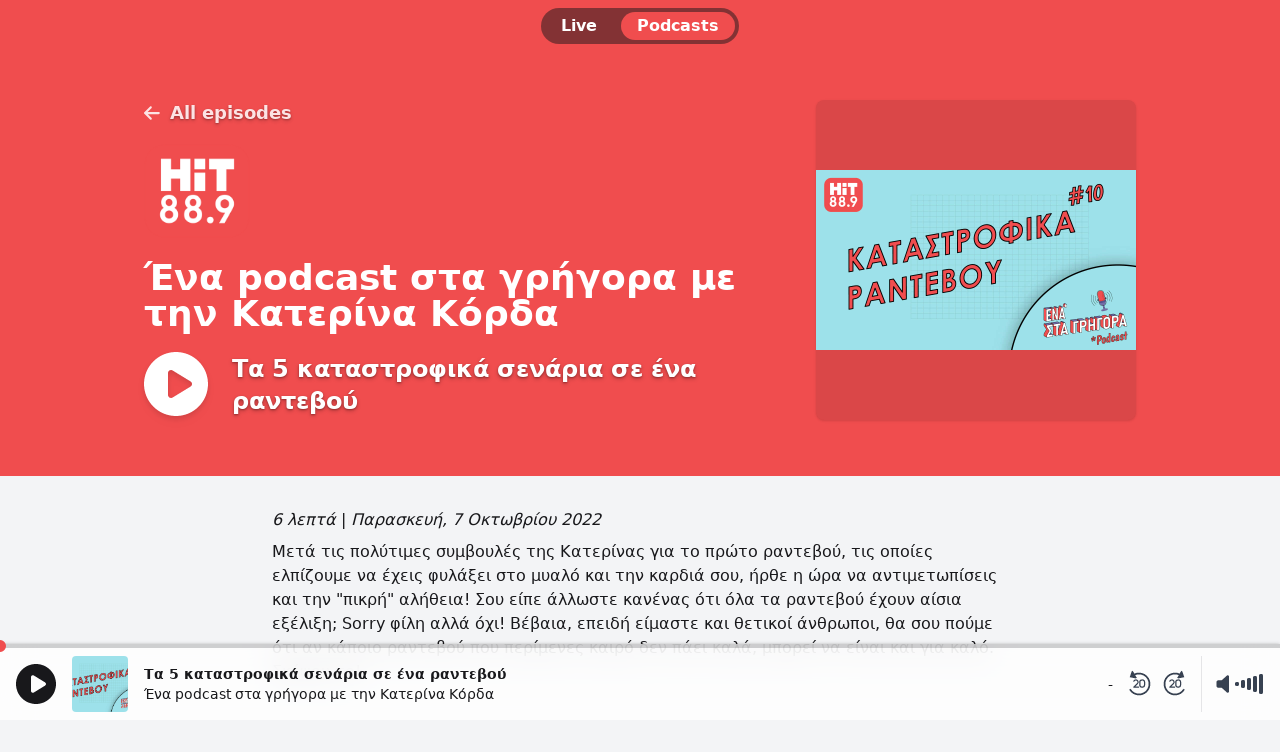

--- FILE ---
content_type: text/html; charset=UTF-8
request_url: https://www.hit889.gr/player/hit-workout/podcasts/episodes/katastrofika-rantevou/
body_size: 12702
content:
<!DOCTYPE html>
<html lang="el"
            data-controller="player"
      data-action="volume:change->player#handleVolumeChange"
      data-player-is-live-value="false"
                        data-player-audio-url-value="https://www.hit889.gr/podcasts/ena-podcast-sta-grigora/365.mp3"
      data-player-audio-type-value="audio/mp3"
            data-player-preroll-url-value="https://adpods.orangeclickmedia.com/pods/instream/3938256969687f3623"
      data-player-play-aria-label-value="Play"
      data-player-pause-aria-label-value="Pause"
      data-player-stop-aria-label-value="Stop"
      data-player-playback-aria-template-value="Playback time is {elapsed} of {duration}"
      data-player-play-icon-class="#icon-play"
      data-player-pause-icon-class="#icon-pause"
      data-player-stop-icon-class="#icon-stop"
      data-player-loading-icon-class="#icon-spinner"
      data-player-playing-live-class="is-playing-live"
      data-player-playing-on-demand-class="is-playing-od"
      class="has-light-text-hero"
>
<head>
    <meta charset="UTF-8">
    <title>Τα 5 καταστροφικά σενάρια σε ένα ραντεβού - Ένα podcast στα γρήγορα με την Κατερίνα Κόρδα - WORKOUT</title>
    <meta name="viewport" content="width=device-width, initial-scale=1.0" />
    <link href="https://vjs.zencdn.net/7.21.5/video-js.css" rel="stylesheet" />
    <link href="https://c.aiircdn.com/player/css/dist/player-239c80f145.min.css" rel="stylesheet" data-turbo-track />

            <link rel="icon" href="https://mmo.aiircdn.com/342/5eaaaad4178cb.png" />
    
    <meta name="description" content="Σου είπε κανένας ότι όλα τα ραντεβού έχουν αίσια εξέλιξη; Εδώ όλη η αλήθεια!" />

    <meta name="twitter:card" content="summary_large_image" />
    <meta name="twitter:title" content="Τα 5 καταστροφικά σενάρια σε ένα ραντεβού - Ένα podcast στα γρήγορα με την Κατερίνα Κόρδα - WORKOUT" />
    <meta name="twitter:description" content="Σου είπε κανένας ότι όλα τα ραντεβού έχουν αίσια εξέλιξη; Εδώ όλη η αλήθεια!" />

            <meta property="og:image" content="https://mmo.aiircdn.com/342/633fd6f9398c0.jpg" />
        <meta name="twitter:image" content="https://mmo.aiircdn.com/342/633fd6f9398c0.jpg" />
    
        <script src="https://code.jquery.com/jquery-3.4.1.min.js" data-turbo-track></script>
        <script src="https://c.aiircdn.com/player/js/dist/runtime.64215d3103ffc86db980.js" data-turbo-track></script>
        <script src="https://c.aiircdn.com/player/js/dist/main.ef1a6a39ed620d0a9655.js" data-turbo-track></script>
        <script src="https://c.aiircdn.com/fe/js/dist/runtime.5b7a401a6565a36fd210.js" data-turbo-track></script>
        <script src="https://c.aiircdn.com/fe/js/dist/vendor.f6700a934cd0ca45fcf8.js" data-turbo-track></script>
        <script src="https://c.aiircdn.com/fe/js/dist/afe.10a5ff067c9b70ffe138.js" data-turbo-track></script>
    
    
    
    <script async src="//cdn.orangeclickmedia.com/tech/hit889.gr/ocm.js"></script>
<script async src="//securepubads.g.doubleclick.net/tag/js/gpt.js"></script>
<script>
    window.OCM = window.OCM || {};
    window.OCM.adblocked = true;
</script>
<script data-cmp-script type="text/plain">
	window.OCM.adblocked = false;
    
    (function detectAdblockWithInvalidURL(callback) {
      var flaggedURL = '//pagead2.googlesyndication.com/pagead/js/adsbygoogle.js';

      if (window.fetch) {
        var request = new Request(flaggedURL, {
          method: 'HEAD',
          mode: 'no-cors',
        });
        fetch(request)
          .then(function(response) {
            console.log('response.status', response.status);
            if (!response.status) {
              callback(false);
            }
          })
          .catch(function(error) {
            console.log('catch', error);
            callback(true);
          });
      } else {
        var http = new XMLHttpRequest();
        http.open('HEAD', flaggedURL, false);

        try {
          http.send();
        } catch (err) {
          callback(true);
        }

        if (!http.status) {
          callback(false);
        }
      }
    })(function(usingAdblock) {
    	window.OCM.adblockChecked = true;
        window.OCM.adblocked = usingAdblock;
    })
</script>
<script>
	googletag = window.googletag || {cmd: []};

  	googletag.cmd.push(function() {
    	googletag.pubads().enableSingleRequest();
    	googletag.pubads().setCentering(true);
    	googletag.pubads().collapseEmptyDivs(true);
        
        var page = new URL(window.location);
        googletag.pubads().setTargeting('frontstage_website', [page.host]);
        var paths = page.pathname.split('/');
        var path_tar = [];
        paths = paths.filter(String);
        for (var path of paths) {
            path_tar.push(path.substring(0, 39))
        }
        googletag.pubads().setTargeting('frontstage_path', path_tar);
        googletag.pubads().setTargeting('frontstage_page', [page.pathname.substring(1, 40)]);
        
    	googletag.enableServices();
  	});
</script>

<!-- Google Tag Manager -->
<script>(function(w,d,s,l,i){w[l]=w[l]||[];w[l].push({'gtm.start':
new Date().getTime(),event:'gtm.js'});var f=d.getElementsByTagName(s)[0],
j=d.createElement(s),dl=l!='dataLayer'?'&l='+l:'';j.async=true;j.src=
'https://www.googletagmanager.com/gtm.js?id='+i+dl;f.parentNode.insertBefore(j,f);
})(window,document,'script','dataLayer','GTM-NJL9Z62');</script>
<!-- End Google Tag Manager -->
<style>
    @media only screen and (max-width: 480px){
     .c-ad.c-billboard iframe{
            height:auto!important;
        }
        
    .inline-ad img{
     	width:100%;   
    	height:auto;
        }
    }
    .inline-ad{text-align:center;}
</style>
<style>
    #simple-popup{position:fixed;top:0;bottom:0;left:0;right:0;z-index:100001}.simple-popup-content{position:absolute;left:50%;top:50%;-webkit-transform:translate(-50%,-50%);-ms-transform:translate(-50%,-50%);transform:translate(-50%,-50%);max-height:80%;max-width:100%;z-index:100002;overflow:auto}.simple-popup-content .close{position:absolute;right:0;top:0}.simple-popup-content .close::before{display:inline-block;text-align:center;content:"\00d7";font-size:40px;color:#f04d4e;width:40px;line-height:40px}.simple-popup-content .close:hover{cursor:hand;cursor:pointer}.simple-popup-content .close:hover::before{color:grey}#simple-popup-backdrop,.simple-popup-backdrop-content{position:fixed;top:0;bottom:0;left:0;right:0;z-index:100000}#simple-popup,#simple-popup-backdrop,#simple-popup-backdrop.hide-it,#simple-popup.hide-it{-webkit-transition-property:opacity;-moz-transition-property:opacity;-ms-transition-property:opacity;-o-transition-property:opacity;transition-property:opacity}#simple-popup-backdrop.hide-it,#simple-popup.hide-it{opacity:0}#simple-popup,#simple-popup-backdrop{opacity:1}
    @media only screen and (max-width: 767px) {
        .simple-popup-content {left:calc((100% - 300px) /2) !important; top:calc((100% - 600px)/2) !important; max-height:100% !important; transform: translate(calc((100% - 300px) /2), calc((100% - 600px)/2)) !important}
    }
</style>
<script>
    !function(t){"use strict";t.fn.simplePopup=function(n){function e(){return o(),v=i(),k=r(),a(),g}function o(){if("auto"!==w.type&&"data"!==w.type&&"html"!==w.type)throw new Error('simplePopup: Type must me "auto", "data" or "html"');if(w.backdrop>1||w.backdrop<0)throw new Error('simplePopup: Please enter a "backdrop" value <= 1 of >= 0');if(w.fadeInDuration<0||Number(w.fadeInDuration)!==w.fadeInDuration)throw new Error('simplePopup: Please enter a "fadeInDuration" number >= 0');if(w.fadeOutDuration<0||Number(w.fadeOutDuration)!==w.fadeOutDuration)throw new Error('simplePopup: Please enter a "fadeOutDuration" number >= 0')}function i(){if("html"===w.type)return"html";if("data"===w.type)return"data";if("auto"===w.type){if(g.data("content"))return"data";if(t(w.htmlSelector).length)return"html";throw new Error('simplePopup: could not determine type for "type: auto"')}return!1}function r(){if("html"===v){if(!w.htmlSelector)throw new Error('simplePopup: for "type: html" the "htmlSelector" option must point to your popup html');if(!t(w.htmlSelector).length)throw new Error('simplePopup: the "htmlSelector": "'+w.htmlSelector+'" was not found');return t(w.htmlSelector).html()}if("data"===v){if(k=g.data("content"),!k)throw new Error('simplePopup: for "type: data" the "data-content" attribute can not be empty');return k}return!1}function a(){w.backdrop&&l(),w.escapeKey&&m(),p()}function p(){var n=t("<div/>",{class:"simple-popup-content",html:k}),e=t("<div/>",{id:"simple-popup",class:"hide-it"});if(w.inlineCss&&(n.css("width",w.width),n.css("height",w.height),n.css("background",w.background)),u(e),w.closeCross){var o=t("<div/>",{class:"close"});c(o),n.append(o)}e.append(n),w.beforeOpen(e),t("body").append(e),setTimeout(function(){var n=t("#simple-popup");w.inlineCss&&(n=b(n,w.fadeInTimingFunction),n=y(n,w.fadeInDuration)),n.removeClass("hide-it")});var i=setInterval(function(){"1"===t("#simple-popup").css("opacity")&&(clearInterval(i),w.afterOpen(e))},100)}function s(){var n=t("#simple-popup");w.beforeClose(n),w.inlineCss&&(n=b(n,w.fadeOutTimingFunction),n=y(n,w.fadeOutDuration)),t("#simple-popup").addClass("hide-it");var e=setInterval(function(){"0"===t("#simple-popup").css("opacity")&&(t("#simple-popup").remove(),clearInterval(e),w.afterClose())},100);w.backdrop&&d(),w.escapeKey&&h()}function u(n){t(n).on("click",function(n){"simple-popup"===t(n.target).prop("id")&&s()})}function c(n){t(n).on("click",function(t){s()})}function l(){f()}function d(){var n=t("#simple-popup-backdrop");w.inlineCss&&(n=b(n,w.fadeOutTimingFunction),n=y(n,w.fadeOutDuration)),n.addClass("hide-it");var e=setInterval(function(){"0"===t("#simple-popup-backdrop").css("opacity")&&(t("#simple-popup-backdrop").remove(),clearInterval(e))},100)}function f(){var n=t("<div/>",{class:"simple-popup-backdrop-content"}),e=t("<div/>",{id:"simple-popup-backdrop",class:"hide-it"});w.inlineCss&&(n.css("opacity",w.backdrop),n.css("background",w.backdropBackground)),e.append(n),t("body").append(e),setTimeout(function(){var n=t("#simple-popup-backdrop");w.inlineCss&&(n=b(n,w.fadeInTimingFunction),n=y(n,w.fadeInDuration)),n.removeClass("hide-it")})}function m(){t(document).on("keyup.escapeKey",function(t){27===t.keyCode&&s()})}function h(){t(document).unbind("keyup.escapeKey")}function b(t,n){return t.css("-webkit-transition-timing-function",n),t.css("-moz-transition-timing-function",n),t.css("-ms-transition-timing-function",n),t.css("-o-transition-timing-function",n),t.css("transition-timing-function",n),t}function y(t,n){return t.css("-webkit-transition-duration",n+"s"),t.css("-moz-transition-duration",n+"s"),t.css("-ms-transition-duration",n+"s"),t.css("-o-transition-duration",n+"s"),t.css("transition-duration",n+"s"),t}var k,v,g=this,w=t.extend({type:"auto",htmlSelector:null,width:"auto",height:"auto",background:"#fff",backdrop:.7,backdropBackground:"#000",inlineCss:!0,escapeKey:!0,closeCross:!0,fadeInDuration:.3,fadeInTimingFunction:"ease",fadeOutDuration:.3,fadeOutimingFunction:"ease",beforeOpen:function(){},afterOpen:function(){},beforeClose:function(){},afterClose:function(){}},n);this.selector;return e()}}(jQuery);
</script>
<meta name="google-site-verification" content="bS5CaycZzaYJoTF-NyCQCisu5NtM0B0CPnr2vJWqUrg" />

<script>
    var standalone = window.navigator.standalone,
      userAgent = window.navigator.userAgent.toLowerCase(),
      safari = /safari/.test(userAgent),
      ios = /iphone|ipod|ipad/.test(userAgent),
      popper = true;

    if (ios) {
      if (!standalone && safari) {
        // Safari
      } else if (!standalone && !safari) {
        // iOS webview
        popper = false;
      };
    } else {
      if (userAgent.includes('wv')) {
        // Android webview
        popper = false;
      } else {
        // Chrome
      }
    };
    
    function ocmGetParameterByName(name, url) {
        if (!url) url = window.location.href;
        name = name.replace(/[\[\]]/g, '\\$&');
        var regex = new RegExp('[?&]' + name + '(=([^&#]*)|&|#|$)'),
            results = regex.exec(url);
        if (!results) return null;
        if (!results[2]) return '';

        return decodeURIComponent(results[2].replace(/\+/g, ' '));
    }
    
    function popapp() {
        if (window.outerWidth < 768) {
            var options = {
                type: 'html',
                htmlSelector: '#popapp_mobile',
                escapeKey: true,
                fadeInDuration: 1.0
            };
        } else {
            var options = {
                type: 'html',
                htmlSelector: '#popapp_desktop',
                escapeKey: true,
                fadeInDuration: 1.0
            };
        }
        
        $(this).simplePopup(options);
    }
    
    //if (ocmGetParameterByName('pop', null)) {
        window.setTimeout(function() {
            if (window.localStorage && popper) {
                var nextPopup = localStorage.getItem( 'popitapphit889' );
                // Per user
                // if (nextPopup) {
                //    return;
                // }
                
                // Per day
                if (nextPopup > new Date()) {
                   return;
                }
                var expires = new Date();
                expires = expires.setHours(expires.getHours() + 24);
                localStorage.setItem( 'popitapphit889', expires );
                
                popapp();
            }
        }, 3000);
    //}
</script>

<style>
    .js-pod-eps-cont .gm-sec-meta { display:none !important }
</style>

<meta name="facebook-domain-verification" content="7ih8hqi7lipp0b0jocjjzrhnz1o9fq" />

<!-- Facebook Pixel Code -->
<script>
!function(f,b,e,v,n,t,s)
{if(f.fbq)return;n=f.fbq=function(){n.callMethod?
n.callMethod.apply(n,arguments):n.queue.push(arguments)};
if(!f._fbq)f._fbq=n;n.push=n;n.loaded=!0;n.version='2.0';
n.queue=[];t=b.createElement(e);t.async=!0;
t.src=v;s=b.getElementsByTagName(e)[0];
s.parentNode.insertBefore(t,s)}(window, document,'script',
'https://connect.facebook.net/en_US/fbevents.js');
fbq('init', '886520532191081');
fbq('track', 'PageView');
</script>
<noscript><img height="1" width="1" style="display:none"
src="https://www.facebook.com/tr?id=886520532191081&ev=PageView&noscript=1"
/></noscript>
<!-- End Facebook Pixel Code -->

</head>
<body class="t-light-content
             
             
"
      data-controller="ads"
>

<style>
    :root {
        --nav-active: 240,77,78;
        --hero-background: #f04d4e;
        --playbar-accent: #f04d4e;
    }
</style>

<script>
  /**
   * gm.properties
   * Variables used by the front-end JS framework
   */
  gm.properties = {"site_id":"633","page_id":"","page_path_no_tll":"\/player\/hit-workout\/","service_id":"3673"};
</script>

<!-- Global site tag (gtag.js) - Google Analytics -->
<script async src="https://www.googletagmanager.com/gtag/js?id=UA-39506102-2"></script>
<script>
  window.dataLayer = window.dataLayer || [];
  function gtag(){dataLayer.push(arguments);}
  gtag('js', new Date());

  gtag('config', 'UA-39506102-2');
</script>

<div data-player-target="root"
     class="c-root
            is-playing-od
            "
    >
    <div class="c-modal u-hidden"
         id="playerModal"
         data-player-target="modal"
         data-turbo-permanent>
        <div class="c-modal__content"
             data-player-target="videoElementContainer">
            <video data-player-target="videoElement"
                   poster="https://mm.aiircdn.com/633/5e1f27df3e370.png"
                   playsinline
                   class="video-js"></video>
        </div>
    </div>

    <section class="c-hero
                    c-hero--light-text">

                    <nav role="navigation"
                 class="c-navigation
                        c-navigation--active-text-light">
                <ul class="c-navigation__list">
                                            <li class="c-navigation__list-item">
                            <a class="c-navigation__item c-navigation__item--link "
                                                              href="/player/hit-workout/">Live</a>
                        </li>
                                            <li class="c-navigation__list-item">
                            <a class="c-navigation__item c-navigation__item--link c-navigation__item--active"
                               aria-current="page"                               href="/player/hit-workout/podcasts/">Podcasts</a>
                        </li>
                                    </ul>
            </nav>
        
            <div class="c-hero__body">
        <div class="c-hero-output c-hero-output--has-page-title">
            <div class="c-hero-output__body">
                <a href="/player/hit-workout/podcasts/ena-podcast-sta-grigora/" class="c-hero__back">
                    <svg class="c-icon c-hero__back-icon" aria-hidden="true" focusable="false" role="img" xmlns="http://www.w3.org/2000/svg" viewBox="0 0 512 512">
                        <use href="#icon-back" xlink:href="#icon-back"></use>
                    </svg>
                    <span class="c-hero__back-label">All episodes</span>
                </a>

                                    <a href="/" target="_blank">
                        <img src="https://mm.aiircdn.com/633/5e1f27df3e370.png" class="c-logo c-logo--small-mobile" alt="" />
                    </a>
                
                <p class="c-hero__page-title">Ένα podcast στα γρήγορα με την Κατερίνα Κόρδα</p>

                <div class="c-hero-output__info">
                    <button type="button"
                            class="c-hero-output__control"
                            data-player-target="playButton"
                            data-action="click->player#play"
                            data-player-audio-url-param="https://www.hit889.gr/podcasts/ena-podcast-sta-grigora/365.mp3"
                            data-player-title-param="Τα 5 καταστροφικά σενάρια σε ένα ραντεβού"
                            data-player-subtitle-param="Ένα podcast στα γρήγορα με την Κατερίνα Κόρδα"
                            data-player-image-url-param="https://mmo.aiircdn.com/342/633fd6f9398c0.jpg"
                            data-player-is-live-param="false"
                            aria-label="Play Τα 5 καταστροφικά σενάρια σε ένα ραντεβού"
                            aria-pressed="false">
                        <svg class="c-icon c-hero-output__control-icon" aria-hidden="true" focusable="false" role="img" xmlns="http://www.w3.org/2000/svg" viewBox="0 0 512 512">
                            <use href="#icon-play" xlink:href="#icon-play" data-player-target="playButtonIcon"></use>
                        </svg>
                    </button>

                    <div class="c-hero-output__text">
                        <h1 class="c-hero-output__title">Τα 5 καταστροφικά σενάρια σε ένα ραντεβού</h1>
                    </div>
                </div>
            </div>

            <div class="c-hero-output__figure">
                <div class="c-hero-output__img-wrapper">
                    <img src="https://mmo.aiircdn.com/342/633fd6f9398c0.jpg" class="c-hero-output__img" alt="" />
                </div>
            </div>
        </div>
    </div>

    </section>

                <section class="c-page-content">
        <div class="o-wrapper o-wrapper--small">
            <div class="c-page-content__section s-prose" data-turbo="false">
                <p>
                                            <em title="Duration">6 λεπτά</em>
                                         | 
                                            <em>Παρασκευή, 7 Οκτωβρίου 2022</em>
                                    </p>
                                    <p>Μετά τις πολύτιμες συμβουλές της Κατερίνας για το πρώτο ραντεβού, τις οποίες ελπίζουμε να έχεις φυλάξει στο μυαλό και την καρδιά σου, ήρθε η ώρα να αντιμετωπίσεις και την &quot;πικρή&quot; αλήθεια! Σου είπε άλλωστε κανένας ότι όλα τα ραντεβού έχουν αίσια εξέλιξη; Sorry φίλη αλλά όχι! Βέβαια, επειδή είμαστε και θετικοί άνθρωποι, θα σου πούμε ότι αν κάποιο ραντεβού που περίμενες καιρό δεν πάει καλά, μπορεί να είναι και για καλό. Σκέψου το!</p>
                            </div>
        </div>
    </section>
    
    <section class="c-playbar"
             id="playbar"
             role="region"
             aria-label="Player Controls"
             data-turbo-permanent
             data-player-target="playBar"
                            >
        <div class="c-playbar-progress"
             data-player-target="playBarProgressBar"
             data-action="mousedown->player#startScrub
                          touchstart->player#startScrub
                          mousemove@window->player#moveScrub
                          touchmove@window->player#moveScrub
                          mouseup@window->player#endScrub
                          touchend@window->player#endScrub">
            <span class="c-playbar-progress__current"
                  style="width:0"
                  data-player-target="playBarProgressCurrent"
            ></span>
            <span class="c-playbar-progress__handle"
                  style="left:-6px"
                  data-player-target="playBarProgressHandle"
            ></span>
        </div>

        <div class="c-playbar__inner">

            <div class="c-playbar__primary">

                <button type="button"
                        class="c-playbar__control"
                        data-player-target="playBarPlayButton"
                        data-action="click->player#togglePlay"
                        aria-label="Play"
                        aria-pressed="false">
                    <svg class="c-icon c-playbar__control-icon" aria-hidden="true" focusable="false" role="img" xmlns="http://www.w3.org/2000/svg" viewBox="0 0 512 512">
                        <use href="#icon-play" xlink:href="#icon-play" data-player-target="playButtonIcon"></use>
                    </svg>
                </button>

                <img src="https://mmo.aiircdn.com/342/633fd6f9398c0.jpg"
                     class="c-playbar__img c-playbar__img--primary"
                     data-player-target="playBarPrimaryImage"
                     data-station-metadata-target="playBarPrimaryImage"
                     alt=""
                />

                <div class="c-playbar__clamp">
                    <strong data-player-target="playBarPrimaryTitle"
                            data-station-metadata-target="playBarPrimaryTitle">Τα 5 καταστροφικά σενάρια σε ένα ραντεβού</strong>
                    <br />
                    <span data-player-target="playBarPrimarySubtitle"
                          data-station-metadata-target="playBarPrimarySubtitle">Ένα podcast στα γρήγορα με την Κατερίνα Κόρδα</span>
                </div>

            </div>

            <div class="c-playbar__secondary u-hidden"
                 data-player-target="playBarSecondaryContainer"
                 data-station-metadata-target="playBarSecondaryContainer"
                 role="group"
                 aria-label="Now playing"
            >

                <div class="c-playbar__clamp">
                    <strong data-station-metadata-target="playBarSecondaryTitle"></strong>
                    <br />
                    <span data-station-metadata-target="playBarSecondarySubtitle"></span>
                </div>

                <img src="#"
                     class="c-playbar__img c-playbar__img--secondary"
                     data-station-metadata-target="playBarSecondaryImage"
                     alt=""
                />

                                                                </div>

            <div class="c-playbar__secondary u-hidden"
                 data-player-target="playBarOnDemandContainer">

                <div class="c-playbar__duration"
                     data-player-target="playBarOnDemandTimers"
                     tabindex="0">
                    <span data-player-target="playBarOnDemandElapsed"
                          title="Time elapsed"></span>
                    -
                    <span data-player-target="playBarOnDemandDuration"
                          title="Duration"></span>
                </div>

                <div class="c-playbar__skip">
                    <button type="button"
                            class="c-playbar__secondary-button c-playbar__secondary-button--skip"
                            aria-label="Rewind 20 seconds"
                            data-action="click->player#skipBack"
                            data-player-skip-seconds-param="20">
                        <svg class="c-icon c-playbar__secondary-button-icon" aria-hidden="true" focusable="false" role="img" xmlns="http://www.w3.org/2000/svg" viewBox="0 0 512 512">
                            <use href="#icon-rotate-left" xlink:href="#icon-rotate-left"></use>
                        </svg>
                    </button>
                    <button type="button"
                            class="c-playbar__secondary-button c-playbar__secondary-button--skip"
                            aria-label="Fast forward 20 seconds"
                            data-action="click->player#skipForward"
                            data-player-skip-seconds-param="20">
                        <svg class="c-icon c-playbar__secondary-button-icon" aria-hidden="true" focusable="false" role="img" xmlns="http://www.w3.org/2000/svg" viewBox="0 0 512 512">
                            <use href="#icon-rotate-right" xlink:href="#icon-rotate-right"></use>
                        </svg>
                    </button>
                </div>
            </div>

            <div class="c-playbar__volume-wrapper">

                <div class="c-playbar-volume"
                     data-player-target="playBarVolume"
                     data-controller="volume"
                     data-action="player:volumeChange@window->volume#indicateCurrentVolume"
                     data-volume-volume0-class="is-volume-0"
                     data-volume-volume20-class="is-volume-20"
                     data-volume-volume40-class="is-volume-40"
                     data-volume-volume60-class="is-volume-60"
                     data-volume-volume80-class="is-volume-80"
                     data-volume-volume100-class="is-volume-100"
                     data-volume-volume-aria-label-value="Volume {percent}%"
                     data-volume-muted-aria-label-value="Muted"
                >
                    <input type="range"
                           aria-label="Volume"
                           aria-describedby="volumeHelpText"
                           min="0"
                           max="100"
                           step="10"
                           value="100"
                           aria-valuetext=""
                           data-action="input->volume#setWithValue
                                        keyup->volume#adjustUsingKeyboard"
                           data-volume-target="range"
                           class="c-playbar-volume__input u-assistive-text"
                    />
                    <div id="volumeHelpText" class="u-assistive-text">Use the arrow keys to increase and decrease the volume, or space to toggle mute.</div>
                    <div class="c-playbar-volume__visual"
                         data-action="mousedown->volume#startDragging
                                      mouseup->volume#endDragging
                                      mouseleave->volume#endDragging"
                         tabindex="-1">
                        <button type="button"
                                class="c-playbar__secondary-button c-playbar__secondary-button--volume c-playbar-volume__mute"
                                data-action="mouseup->volume#toggleMute"
                                data-volume-target="muteButton"
                                tabindex="-1"
                        >
                            <svg class="c-icon c-playbar__secondary-button-icon c-playbar-volume__mute-icon"
                                 aria-hidden="true" focusable="false" role="img" xmlns="http://www.w3.org/2000/svg" viewBox="0 0 512 512">
                                <use href="#icon-volume" xlink:href="#icon-volume"></use>
                            </svg>
                            <svg class="c-icon c-playbar__secondary-button-icon c-playbar-volume__unmute-icon"
                                 aria-hidden="true" focusable="false" role="img" xmlns="http://www.w3.org/2000/svg" viewBox="0 0 512 512">
                                <use href="#icon-volume-muted" xlink:href="#icon-volume-muted"></use>
                            </svg>
                        </button>
                        <div class="c-playbar-volume__visual-slider">
                            <div class="c-playbar-volume__bar"
                                 data-action="mousemove->volume#moveDragOnBar
                                              mouseup->volume#moveDragOnBar"
                                 data-volume-value-param="0.2"
                            ><span class="c-playbar-volume__bar-inner"></span></div>
                            <div class="c-playbar-volume__bar"
                                 data-action="mousemove->volume#moveDragOnBar
                                              mouseup->volume#moveDragOnBar"
                                 data-volume-value-param="0.4"
                            ><span class="c-playbar-volume__bar-inner"></span></div>
                            <div class="c-playbar-volume__bar"
                                 data-action="mousemove->volume#moveDragOnBar
                                              mouseup->volume#moveDragOnBar"
                                 data-volume-value-param="0.6"
                            ><span class="c-playbar-volume__bar-inner"></span></div>
                            <div class="c-playbar-volume__bar"
                                 data-action="mousemove->volume#moveDragOnBar
                                              mouseup->volume#moveDragOnBar"
                                 data-volume-value-param="0.8"
                            ><span class="c-playbar-volume__bar-inner"></span></div>
                            <div class="c-playbar-volume__bar"
                                 data-action="mousemove->volume#moveDragOnBar
                                              mouseup->volume#moveDragOnBar"
                                 data-volume-value-param="1"
                            ><span class="c-playbar-volume__bar-inner"></span></div>
                        </div>
                    </div>
                </div>

            </div>

        </div>
    </section>
</div>

<svg aria-hidden="true" focusable="false" role="img" xmlns="http://www.w3.org/2000/svg" viewBox="0 0 512 512" style="display: none">
    <defs>
        <g id="icon-play">
            <path fill="currentColor" d="M256 0C114.6 0 0 114.6 0 256s114.6 256 256 256s256-114.6 256-256S397.4 0 256 0zM372.5 276.5l-144 88C224.7 366.8 220.3 368 216 368c-13.69 0-24-11.2-24-24V168C192 155.3 202.2 144 216 144c4.344 0 8.678 1.176 12.51 3.516l144 88C379.6 239.9 384 247.6 384 256C384 264.4 379.6 272.1 372.5 276.5z"></path>
        </g>
        <g id="icon-stop">
            <path fill="currentColor" d="M256 0C114.6 0 0 114.6 0 256c0 141.4 114.6 256 256 256s256-114.6 256-256C512 114.6 397.4 0 256 0zM352 328c0 13.2-10.8 24-24 24h-144C170.8 352 160 341.2 160 328v-144C160 170.8 170.8 160 184 160h144C341.2 160 352 170.8 352 184V328z"></path>
        </g>
        <g id="icon-pause">
            <path fill="currentColor" d="M256 0C114.6 0 0 114.6 0 256s114.6 256 256 256s256-114.6 256-256S397.4 0 256 0zM224 191.1v128C224 337.7 209.7 352 192 352S160 337.7 160 320V191.1C160 174.3 174.3 160 191.1 160S224 174.3 224 191.1zM352 191.1v128C352 337.7 337.7 352 320 352S288 337.7 288 320V191.1C288 174.3 302.3 160 319.1 160S352 174.3 352 191.1z"></path>
        </g>
        <g id="icon-phone">
            <path fill="currentColor" d="M511.2 387l-23.25 100.8c-3.266 14.25-15.79 24.22-30.46 24.22C205.2 512 0 306.8 0 54.5c0-14.66 9.969-27.2 24.22-30.45l100.8-23.25C139.7-2.602 154.7 5.018 160.8 18.92l46.52 108.5c5.438 12.78 1.77 27.67-8.98 36.45L144.5 207.1c33.98 69.22 90.26 125.5 159.5 159.5l44.08-53.8c8.688-10.78 23.69-14.51 36.47-8.975l108.5 46.51C506.1 357.2 514.6 372.4 511.2 387z"></path>
        </g>
        <g id="icon-mobile">
            <path fill="currentColor" d="M304 0h-224c-35.35 0-64 28.65-64 64v384c0 35.35 28.65 64 64 64h224c35.35 0 64-28.65 64-64V64C368 28.65 339.3 0 304 0zM192 480c-17.75 0-32-14.25-32-32s14.25-32 32-32s32 14.25 32 32S209.8 480 192 480zM304 64v320h-224V64H304z"></path>
        </g>
        <g id="icon-email">
            <path fill="currentColor" d="M256 352c-16.53 0-33.06-5.422-47.16-16.41L0 173.2V400C0 426.5 21.49 448 48 448h416c26.51 0 48-21.49 48-48V173.2l-208.8 162.5C289.1 346.6 272.5 352 256 352zM16.29 145.3l212.2 165.1c16.19 12.6 38.87 12.6 55.06 0l212.2-165.1C505.1 137.3 512 125 512 112C512 85.49 490.5 64 464 64h-416C21.49 64 0 85.49 0 112C0 125 6.01 137.3 16.29 145.3z"></path>
        </g>
        <g id="icon-whatsapp">
            <path fill="currentColor" d="M380.9 97.1C339 55.1 283.2 32 223.9 32c-122.4 0-222 99.6-222 222 0 39.1 10.2 77.3 29.6 111L0 480l117.7-30.9c32.4 17.7 68.9 27 106.1 27h.1c122.3 0 224.1-99.6 224.1-222 0-59.3-25.2-115-67.1-157zm-157 341.6c-33.2 0-65.7-8.9-94-25.7l-6.7-4-69.8 18.3L72 359.2l-4.4-7c-18.5-29.4-28.2-63.3-28.2-98.2 0-101.7 82.8-184.5 184.6-184.5 49.3 0 95.6 19.2 130.4 54.1 34.8 34.9 56.2 81.2 56.1 130.5 0 101.8-84.9 184.6-186.6 184.6zm101.2-138.2c-5.5-2.8-32.8-16.2-37.9-18-5.1-1.9-8.8-2.8-12.5 2.8-3.7 5.6-14.3 18-17.6 21.8-3.2 3.7-6.5 4.2-12 1.4-32.6-16.3-54-29.1-75.5-66-5.7-9.8 5.7-9.1 16.3-30.3 1.8-3.7.9-6.9-.5-9.7-1.4-2.8-12.5-30.1-17.1-41.2-4.5-10.8-9.1-9.3-12.5-9.5-3.2-.2-6.9-.2-10.6-.2-3.7 0-9.7 1.4-14.8 6.9-5.1 5.6-19.4 19-19.4 46.3 0 27.3 19.9 53.7 22.6 57.4 2.8 3.7 39.1 59.7 94.8 83.8 35.2 15.2 49 16.5 66.6 13.9 10.7-1.6 32.8-13.4 37.4-26.4 4.6-13 4.6-24.1 3.2-26.4-1.3-2.5-5-3.9-10.5-6.6z"></path>
        </g>
        <g id="icon-facebook">
            <path fill="currentColor" d="M504 256C504 119 393 8 256 8S8 119 8 256c0 123.78 90.69 226.38 209.25 245V327.69h-63V256h63v-54.64c0-62.15 37-96.48 93.67-96.48 27.14 0 55.52 4.84 55.52 4.84v61h-31.28c-30.8 0-40.41 19.12-40.41 38.73V256h68.78l-11 71.69h-57.78V501C413.31 482.38 504 379.78 504 256z"></path>
        </g>
        <g id="icon-twitter">
            <path fill="currentColor" d="M389.2 48h70.6L305.6 224.2 487 464H345L233.7 318.6 106.5 464H35.8L200.7 275.5 26.8 48H172.4L272.9 180.9 389.2 48zM364.4 421.8h39.1L151.1 88h-42L364.4 421.8z"/>
        </g>
        <g id="icon-thumbs-up">
            <path fill="currentColor" d="M88 192h-48C17.94 192 0 209.9 0 232v208C0 462.1 17.94 480 40 480h48C110.1 480 128 462.1 128 440v-208C128 209.9 110.1 192 88 192zM96 440C96 444.4 92.41 448 88 448h-48C35.59 448 32 444.4 32 440v-208C32 227.6 35.59 224 40 224h48C92.41 224 96 227.6 96 232V440zM512 221.5C512 187.6 484.4 160 450.5 160h-102.5c11.98-27.06 18.83-53.48 18.83-67.33C366.9 62.84 343.6 32 304.9 32c-41.22 0-50.7 29.11-59.12 54.81C218.1 171.1 160 184.8 160 208C160 217.1 167.5 224 176 224C180.1 224 184.2 222.4 187.3 219.3c52.68-53.04 67.02-56.11 88.81-122.5C285.3 68.95 288.2 64 304.9 64c20.66 0 29.94 16.77 29.94 28.67c0 10.09-8.891 43.95-26.62 75.48c-1.366 2.432-2.046 5.131-2.046 7.83C306.2 185.5 314 192 322.2 192h128.3C466.8 192 480 205.2 480 221.5c0 15.33-12.08 28.16-27.48 29.2c-8.462 .5813-14.91 7.649-14.91 15.96c0 12.19 12.06 12.86 12.06 30.63c0 14.14-10.11 26.3-24.03 28.89c-5.778 1.082-13.06 6.417-13.06 15.75c0 8.886 6.765 10.72 6.765 23.56c0 31.02-31.51 22.12-31.51 43.05c0 3.526 1.185 5.13 1.185 10.01C389 434.8 375.8 448 359.5 448H303.9c-82.01 0-108.3-64.02-127.9-64.02c-8.873 0-16 7.193-16 15.96C159.1 416.3 224.6 480 303.9 480h55.63c33.91 0 61.5-27.58 61.5-61.47c18.55-10.86 30.33-31 30.33-53.06c0-4.797-.5938-9.594-1.734-14.27c19.31-10.52 32.06-30.97 32.06-53.94c0-7.219-1.281-14.31-3.75-20.98C498.2 266.2 512 245.3 512 221.5z"></path>
        </g>
        <g id="icon-thumbs-up--filled">
            <path fill="currentColor" d="M128 447.1V223.1c0-17.67-14.33-31.1-32-31.1H32c-17.67 0-32 14.33-32 31.1v223.1c0 17.67 14.33 31.1 32 31.1h64C113.7 479.1 128 465.6 128 447.1zM512 224.1c0-26.5-21.48-47.98-48-47.98h-146.5c22.77-37.91 34.52-80.88 34.52-96.02C352 56.52 333.5 32 302.5 32c-63.13 0-26.36 76.15-108.2 141.6L178 186.6C166.2 196.1 160.2 210 160.1 224c-.0234 .0234 0 0 0 0L160 384c0 15.1 7.113 29.33 19.2 38.39l34.14 25.59C241 468.8 274.7 480 309.3 480H368c26.52 0 48-21.47 48-47.98c0-3.635-.4805-7.143-1.246-10.55C434 415.2 448 397.4 448 376c0-9.148-2.697-17.61-7.139-24.88C463.1 347 480 327.5 480 304.1c0-12.5-4.893-23.78-12.72-32.32C492.2 270.1 512 249.5 512 224.1z"></path>
        </g>
        <g id="icon-thumbs-down">
            <path fill="currentColor" d="M128 280v-208C128 49.94 110.1 32 88 32h-48C17.94 32 0 49.94 0 72v208C0 302.1 17.94 320 40 320h48C110.1 320 128 302.1 128 280zM96 280C96 284.4 92.41 288 88 288h-48C35.59 288 32 284.4 32 280v-208C32 67.59 35.59 64 40 64h48C92.41 64 96 67.59 96 72V280zM477.9 235.7c2.469-6.672 3.75-13.77 3.75-20.98c0-22.97-12.75-43.42-32.06-53.94c1.141-4.672 1.734-9.469 1.734-14.27c0-22.06-11.78-41.94-30.33-52.8C421 59.84 393.4 32 359.5 32H303.9c-77.41 0-143.9 63.11-143.9 80.07c0 8.767 7.133 15.96 16 15.96C195.8 128 222.2 64 303.9 64h55.63c16.27 0 29.5 13.22 29.5 29.47c0 4.826-1.185 6.491-1.185 10.01c0 20.94 31.51 12.09 31.51 43.05c0 12.84-6.765 14.68-6.765 23.56c0 9.347 7.255 14.66 13.06 15.75c13.92 2.594 24.03 14.75 24.03 28.89c0 17.77-12.06 18.45-12.06 30.63c0 8.314 6.443 15.38 14.91 15.96C467.9 262.4 480 275.2 480 290.5C480 306.8 466.8 320 450.5 320h-128.3c-8.273 0-15.1 6.658-15.1 16.01c0 2.699 .68 5.398 2.046 7.83c17.73 31.53 26.62 65.39 26.62 75.48C334.9 431.2 325.6 448 304.9 448c-16.7 0-19.66-4.953-28.78-32.78c-21.79-66.41-36.14-69.47-88.81-122.5C184.2 289.6 180.1 288 176 288C167.4 288 160 294.9 160 303.1c0 23.25 57.94 36.53 85.73 121.2C254.2 450.9 263.6 480 304.9 480c38.77 0 62.01-30.84 62.01-60.67c0-13.84-6.844-40.27-18.83-67.33h102.5C484.4 352 512 324.4 512 290.5C512 266.8 498.2 245.8 477.9 235.7z"></path>
        </g>
        <g id="icon-thumbs-down--filled">
            <path fill="currentColor" d="M96 32.04H32c-17.67 0-32 14.32-32 31.1v223.1c0 17.67 14.33 31.1 32 31.1h64c17.67 0 32-14.33 32-31.1V64.03C128 46.36 113.7 32.04 96 32.04zM467.3 240.2C475.1 231.7 480 220.4 480 207.9c0-23.47-16.87-42.92-39.14-47.09C445.3 153.6 448 145.1 448 135.1c0-21.32-14-39.18-33.25-45.43C415.5 87.12 416 83.61 416 79.98C416 53.47 394.5 32 368 32h-58.69c-34.61 0-68.28 11.22-95.97 31.98L179.2 89.57C167.1 98.63 160 112.9 160 127.1l.1074 160c0 0-.0234-.0234 0 0c.0703 13.99 6.123 27.94 17.91 37.36l16.3 13.03C276.2 403.9 239.4 480 302.5 480c30.96 0 49.47-24.52 49.47-48.11c0-15.15-11.76-58.12-34.52-96.02H464c26.52 0 48-21.47 48-47.98C512 262.5 492.2 241.9 467.3 240.2z"></path>
        </g>
        <g id="icon-rotate-left">
            <path fill="currentColor" d="m141.2 14.4 29.87 51.74C267.2 22.96 382.35 58.75 436.18 152c57.44 99.48 23.35 226.7-76.13 284.13-99.49 57.44-226.7 23.35-284.13-76.13l27.7-16 2.58 4.3c49.73 80.85 155.12 107.88 237.85 60.12 84.18-48.6 113.02-156.24 64.42-240.42-44.99-77.93-140.57-108.43-221.3-73.98l28.69 49.7-18.48 10.67-111.23-22 36.57-107.33 18.47-10.67Zm61.01 156.65a50.7 50.7 0 0 1 35.89 17.88 50.68 50.68 0 0 1-3.6 69.03l-46.74 44.69h60.57a11.01 11.01 0 0 1 0 22.01h-88a11 11 0 0 1-7.6-18.94l66.55-63.63a28.63 28.63 0 0 0 2-38.98 28.27 28.27 0 0 0-20.27-10.1 28.46 28.46 0 0 0-21.25 7.87l-12.03 10.93a11 11 0 1 1-14.8-16.3l11.85-10.75a50.45 50.45 0 0 1 37.43-13.71Zm112.12-.38a54.98 54.98 0 0 1 55 54.08v44.61a55 55 0 0 1-110 .9v-44.6a55 55 0 0 1 55-55Zm0 22a33.04 33.04 0 0 0-33 32.45v44.54c0 18.2 14.8 33 33 33a33.04 33.04 0 0 0 33-32.45v-44.55c0-18.2-14.8-33-33-33Z"></path>
        </g>
        <g id="icon-rotate-right">
            <path fill="currentColor" d="m370.86 14.4 18.47 10.66 36.57 107.33-111.23 22-18.48-10.67 28.7-49.7C244.14 59.57 148.56 90.07 103.57 168 54.98 252.18 83.82 359.82 168 408.42c82.73 47.76 188.11 20.73 237.85-60.12l2.57-4.3 27.71 16C378.7 459.48 251.48 493.57 152 436.13 52.52 378.7 18.43 251.48 75.87 152 129.7 58.75 244.84 22.96 340.98 66.14l29.88-51.75ZM202.2 171.04a50.7 50.7 0 0 1 35.89 17.88 50.68 50.68 0 0 1-3.6 69.03l-46.74 44.69h60.57a11.01 11.01 0 0 1 0 22.01h-88a11 11 0 0 1-7.6-18.94l66.55-63.63a28.63 28.63 0 0 0 2-38.98 28.27 28.27 0 0 0-20.27-10.1 28.46 28.46 0 0 0-21.25 7.87l-12.03 10.93a11 11 0 1 1-14.8-16.3l11.85-10.75a50.45 50.45 0 0 1 37.43-13.71Zm112.12-.38a54.98 54.98 0 0 1 55 54.08v44.61a55 55 0 0 1-110 .9v-44.6a55 55 0 0 1 55-55Zm0 22a33.04 33.04 0 0 0-33 32.45v44.54c0 18.2 14.8 33 33 33a33.04 33.04 0 0 0 33-32.45v-44.55c0-18.2-14.8-33-33-33Z"></path>
        </g>
        <g id="icon-back">
            <path fill="currentColor" d="M447.1 256C447.1 273.7 433.7 288 416 288H109.3l105.4 105.4c12.5 12.5 12.5 32.75 0 45.25C208.4 444.9 200.2 448 192 448s-16.38-3.125-22.62-9.375l-160-160c-12.5-12.5-12.5-32.75 0-45.25l160-160c12.5-12.5 32.75-12.5 45.25 0s12.5 32.75 0 45.25L109.3 224H416C433.7 224 447.1 238.3 447.1 256z"></path>
        </g>
        <g id="icon-spinner">
            <path fill="currentColor" d="M460.43 369.72a16.03 16.03 0 0 0 22.43-6.92c35.94-73.7 33.25-161.4-8.05-232.8C433.61 58.5 359 12.33 277.21 6.6A16.03 16.03 0 0 0 260 22.56v32.09c0 8.3 6.35 15.27 14.63 15.94 59.96 4.8 114.5 38.9 144.76 91.42 30.33 52.43 32.58 116.7 6.77 171.03a15.96 15.96 0 0 0 6.48 20.64l27.8 16.04Z"/>
        </g>
        <g id="icon-message">
            <path fill="currentColor" d="M511.1 63.1v287.1c0 35.25-28.75 63.1-64 63.1h-144l-124.9 93.68c-7.875 5.75-19.12 .0497-19.12-9.7v-83.98h-96c-35.25 0-64-28.75-64-63.1V63.1c0-35.25 28.75-63.1 64-63.1h384C483.2 0 511.1 28.75 511.1 63.1z"/>
        </g>
        <g id="icon-caret">
            <path fill="currentColor" d="m406.57 214.6-127.1 128c-7.1 6.3-15.3 9.4-23.5 9.4s-16.38-3.13-22.63-9.38l-127.1-128a30.72 30.72 0 0 1-7.83-34.82 32.14 32.14 0 0 1 29.56-19.8h255.1a32.01 32.01 0 0 1 29.58 19.75c4.96 11.97 3.12 25.75-6.08 34.85Z"/>
        </g>
        <g id="icon-volume">
            <path fill="currentColor" d="M384 64v383.1a31.9 31.9 0 0 1-18.84 29.16C360.1 479.1 356.4 480 352 480a32.04 32.04 0 0 1-21.27-8.1L195.83 352H112c-26.51 0-48-21.48-48-47.1V208c0-26.51 21.49-47.1 48-47.1h83.84L330.74 41a32.04 32.04 0 0 1 34.43-5.26C376.7 39.1 384 51.41 384 64Z"></path>
        </g>
        <g id="icon-volume-muted">
            <path fill="currentColor" d="m29.14 5.73.28.22 470.5 372a16 16 0 0 1-19.56 25.32l-.28-.22-470.5-372A16 16 0 0 1 29.14 5.73ZM352 32c4.43 0 8.96.95 13.16 2.84A31.88 31.88 0 0 1 384 64v160.1l-32.9-24.45V64.05l-79.9 71.85-25.6-20.2 85.13-75.6A32 32 0 0 1 352 32Zm-.9 415.1-144-128H112a16 16 0 0 1-16-15.96v-96a16 16 0 0 1 16-15.96h23.71L98.04 162.3C78.39 168.3 64 186.4 64 208v96c0 26.51 21.49 47.1 48 47.1h83.84L330.74 471a29 29 0 0 0 21.26 9c4.44 0 8.96-.93 13.16-2.84A31.84 31.84 0 0 0 384 448v-59.93l-32.02-25.28-.88 84.31Z"></path>
        </g>
    </defs>
</svg>



<script defer src="https://static.cloudflareinsights.com/beacon.min.js/vcd15cbe7772f49c399c6a5babf22c1241717689176015" integrity="sha512-ZpsOmlRQV6y907TI0dKBHq9Md29nnaEIPlkf84rnaERnq6zvWvPUqr2ft8M1aS28oN72PdrCzSjY4U6VaAw1EQ==" data-cf-beacon='{"version":"2024.11.0","token":"5fa8d4d7f2174aef95a5df4779d917d5","r":1,"server_timing":{"name":{"cfCacheStatus":true,"cfEdge":true,"cfExtPri":true,"cfL4":true,"cfOrigin":true,"cfSpeedBrain":true},"location_startswith":null}}' crossorigin="anonymous"></script>
</body>
</html>


--- FILE ---
content_type: application/javascript
request_url: https://ads.aiir.net/pageads?s=633&path_no_tll=%2Fplayer%2Fhit-workout%2F&pos%5B%5D=cs&service_id=3673&callback=_jsonp_1769144310649
body_size: -46
content:
_jsonp_1769144310649({"src":"arm64"});